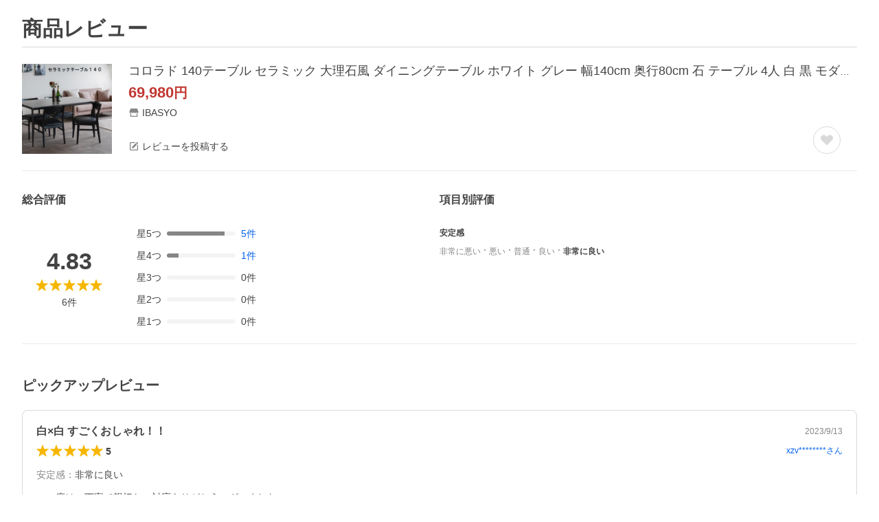

--- FILE ---
content_type: application/javascript
request_url: https://s.yimg.jp/images/shp_hestia/review/prod/202601271506/_next/static/chunks/537.js
body_size: -95
content:
(self.webpackChunk_N_E=self.webpackChunk_N_E||[]).push([[537],{4932:function(n,_,u){(window.__NEXT_P=window.__NEXT_P||[]).push(["/pc/review/item/list",function(){return u(10224)}])}},function(n){n.O(0,[982,153,499,46,237,432,682,419,451,882,620,764,888,774,179],function(){return n(n.s=4932)}),_N_E=n.O()}]);